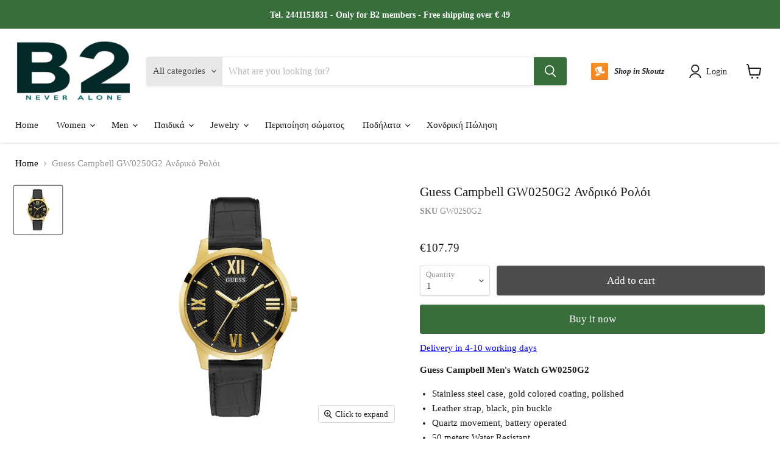

--- FILE ---
content_type: text/javascript; charset=utf-8
request_url: https://b2brands.eu/products/gw0250g2.js
body_size: 718
content:
{"id":10325079982413,"title":"Guess Campbell GW0250G2 Ανδρικό Ρολόι","handle":"gw0250g2","description":"\u003cp\u003e\u003cstrong\u003eGuess Campbell Men's Watch GW0250G2\u003c\/strong\u003e\u003c\/p\u003e\u003cul\u003e    \u003cli\u003eStainless steel case, gold colored coating, polished\u003c\/li\u003e    \u003cli\u003eLeather strap, black, pin buckle\u003c\/li\u003e    \u003cli\u003eQuartz movement, battery operated\u003c\/li\u003e    \u003cli\u003e50 meters Water Resistant\u003c\/li\u003e    \u003cli\u003eDial color black\u003c\/li\u003e    \u003cli\u003eCase width ca. 42 mm\u003c\/li\u003e    \u003cli\u003eCase height ca. 8 mm\u003c\/li\u003e\n\u003c\/ul\u003e\u003cp\u003eComes with box and information card. For environmental reasons, operating instructions and further information are only available on the manufacturers website!\u003c\/p\u003e","published_at":"2025-10-20T10:02:20+03:00","created_at":"2025-10-19T11:12:04+03:00","vendor":"Guess","type":"Brand Watches","tags":["517","availability:Delivery 4 to 10 days","Collection 3","for skroutz","Guess Campbell GW0250G2 Men's Watch"],"price":10779,"price_min":10779,"price_max":10779,"available":true,"price_varies":false,"compare_at_price":null,"compare_at_price_min":0,"compare_at_price_max":0,"compare_at_price_varies":false,"variants":[{"id":52616276115789,"title":"Default Title","option1":"Default Title","option2":null,"option3":null,"sku":"GW0250G2","requires_shipping":true,"taxable":true,"featured_image":{"id":73998834073933,"product_id":10325079982413,"position":1,"created_at":"2025-10-20T10:02:22+03:00","updated_at":"2025-10-20T10:02:22+03:00","alt":"Guess Campbell GW0250G2 Ανδρικό ρολόι Online σε Προσφορά Outlet Καταστήματος με μεγάλη έκπτωση και στην καλύτερη τιμή","width":1000,"height":1000,"src":"https:\/\/cdn.shopify.com\/s\/files\/1\/0278\/8556\/8138\/files\/GW0250G2_33c43007-3bae-4e1b-9479-3d72363e6f89.jpg?v=1760943742","variant_ids":[52616276115789]},"available":true,"name":"Guess Campbell GW0250G2 Ανδρικό Ρολόι","public_title":null,"options":["Default Title"],"price":10779,"weight":50,"compare_at_price":null,"inventory_management":"shopify","barcode":"91661520143","featured_media":{"alt":"Guess Campbell GW0250G2 Ανδρικό ρολόι Online σε Προσφορά Outlet Καταστήματος με μεγάλη έκπτωση και στην καλύτερη τιμή","id":57918095163725,"position":1,"preview_image":{"aspect_ratio":1.0,"height":1000,"width":1000,"src":"https:\/\/cdn.shopify.com\/s\/files\/1\/0278\/8556\/8138\/files\/GW0250G2_33c43007-3bae-4e1b-9479-3d72363e6f89.jpg?v=1760943742"}},"requires_selling_plan":false,"selling_plan_allocations":[]}],"images":["\/\/cdn.shopify.com\/s\/files\/1\/0278\/8556\/8138\/files\/GW0250G2_33c43007-3bae-4e1b-9479-3d72363e6f89.jpg?v=1760943742"],"featured_image":"\/\/cdn.shopify.com\/s\/files\/1\/0278\/8556\/8138\/files\/GW0250G2_33c43007-3bae-4e1b-9479-3d72363e6f89.jpg?v=1760943742","options":[{"name":"Title","position":1,"values":["Default Title"]}],"url":"\/products\/gw0250g2","media":[{"alt":"Guess Campbell GW0250G2 Ανδρικό ρολόι Online σε Προσφορά Outlet Καταστήματος με μεγάλη έκπτωση και στην καλύτερη τιμή","id":57918095163725,"position":1,"preview_image":{"aspect_ratio":1.0,"height":1000,"width":1000,"src":"https:\/\/cdn.shopify.com\/s\/files\/1\/0278\/8556\/8138\/files\/GW0250G2_33c43007-3bae-4e1b-9479-3d72363e6f89.jpg?v=1760943742"},"aspect_ratio":1.0,"height":1000,"media_type":"image","src":"https:\/\/cdn.shopify.com\/s\/files\/1\/0278\/8556\/8138\/files\/GW0250G2_33c43007-3bae-4e1b-9479-3d72363e6f89.jpg?v=1760943742","width":1000}],"requires_selling_plan":false,"selling_plan_groups":[]}

--- FILE ---
content_type: text/javascript
request_url: https://b2brands.eu/cdn/shop/t/54/assets/instantPage.min.js?v=3731652201029940051717435144
body_size: -366
content:
(()=>{const t=document.createElement("link"),e=t.relList&&t.relList.supports&&t.relList.supports("prefetch"),n=navigator.connection&&navigator.connection.saveData,o="instantAllowQueryString"in document.body.dataset,a="instantAllowExternalLinks"in document.body.dataset,s="instantWhitelist"in document.body.dataset,i=document.body.dataset.instantIntensity||"",r=i.startsWith("mousedown"),c="mousedown-only"===i,d=parseInt(i)||65;let u,l,h;if(e&&!n){t.rel="prefetch",document.head.appendChild(t);const e={capture:!0,passive:!0};c||(document.addEventListener("touchstart",function(t){u=performance.now();const e=t.target.closest("a");p(e)&&(e.addEventListener("touchcancel",f,{passive:!0}),e.addEventListener("touchend",f,{passive:!0}),m(e.href))},e),document.addEventListener("mouseover",function(t){if(performance.now()-u<1100)return;const e=t.target.closest("a");p(e)&&(e.addEventListener("mouseout",f,{passive:!0}),l=setTimeout(()=>m(e.href),d))},e)),r&&document.addEventListener("mousedown",function(t){const e=t.target.closest("a");p(e)&&(e.addEventListener("mouseout",f,{passive:!0}),m(e.href))},e)}function p(t){return t&&t.href&&t.href!==h&&(!s||"instant"in t.dataset)&&(a||t.origin===location.origin||"instant"in t.dataset)&&["http:","https:"].includes(t.protocol)&&("http:"!==t.protocol||"https:"!==location.protocol)&&(o||!t.search||"instant"in t.dataset)&&!(t.hash&&t.pathname+t.search===location.pathname+location.search||"noInstant"in t.dataset)}function m(e){t.href=e,h=e}function f(){l&&clearTimeout(l),t.removeAttribute("href"),h=null}})();
